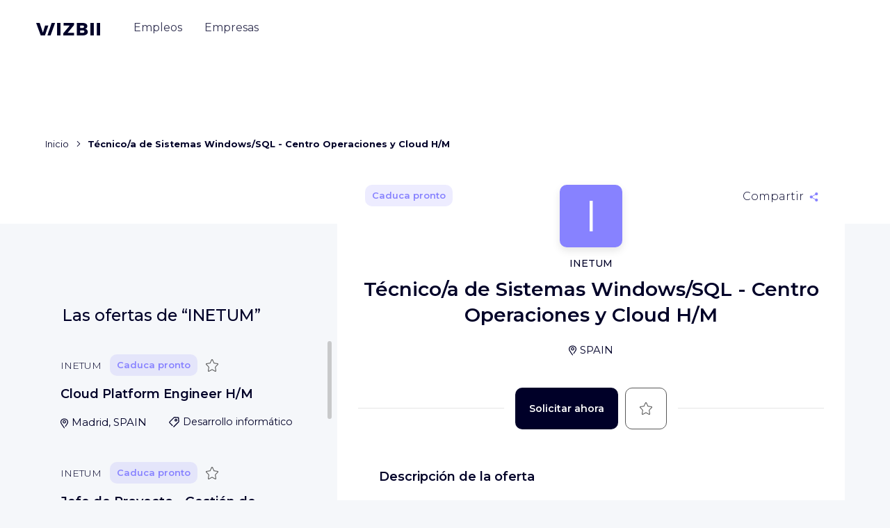

--- FILE ---
content_type: text/javascript
request_url: https://cdn.wizbii.io/jobs/c93d65ec2bdc9ff9ce038ffe047888b3b7429556/es/581.9cc0227c79f0f542.js
body_size: 15289
content:
(self.webpackChunkjobs=self.webpackChunkjobs||[]).push([[581],{59842:(Y,b,o)=>{"use strict";o.d(b,{E:()=>s});var r=o(17774),I=o(45734),p=o(73991),e=o(60872),C=o(82387),N=o(16233),w=o(13658),J=o(23146),V=o(92856),j=o(14862),ne=o(520),oe=o(95195),W=o(99099),x=o(9754),z=o(32653),$=o(81565),_=o(422),le=o(87580),H=o(32837),_e=o(5442),ie=o(42068),se=o(44433);let s=(()=>{class f{constructor(v,E,A,S,n,ee){this.store=v,this.router=E,this.window=A,this.response=S,this.request=n,this.platformId=ee,this.subDomainByLang={[N.bP.fr]:"www",[N.bP.en]:"en",[N.bP.es]:"es",[N.bP.it]:"it"}}canActivate(v){const{jobId:E}=v.params;return this.store.select(j.sM.isInitialized).pipe((0,x.h)(A=>A),(0,z.q)(1),(0,$.w)(()=>this.store.dispatch(new J.Lv(E)).pipe((0,_.M)(this.store.select(V.r.job(E))),(0,le.U)(([,A])=>{if("local"===e.N.platform&&(0,r.NF)(this.platformId))return!0;const S=this.getLang(A.locale);return S===e.N.lang||(this.redirect301(A,S),!1)}),(0,H.K)(this.handleError.bind(this)))))}handleError(v){return v instanceof I.UA&&404===v.status?(this.redirect404(),(0,oe.of)(!1)):(0,W._)(v)}getLang(v){return v&&N.ik[v]?N.ik[v]:N.bP.en}redirect301(v,E){const A=`https://${this.subDomainByLang[E]}.${e.N.apiDomain}/${C.N.Company}/${v.company.id}/job/${v.id}`,S=this.request&&(0,r.PM)(this.platformId)?(_e.parse(this.request.url).query??"").length>0?`?${_e.parse(this.request.url).query??""}`:"":this.window.location.search;this.response&&(this.response.redirect(301,`${A}${S.length>0?`?${S}`:""}`),this.response.end()),this.window.open(A,"_self")}redirect404(){this.router.navigate([(0,ne.LT)(C.N.NotFound)],{skipLocationChange:!0})}}return f.\u0275fac=function(v){return new(v||f)(p.LFG(ie.yh),p.LFG(se.F0),p.LFG(ne.m9),p.LFG(w.Y,8),p.LFG(w.Z,8),p.LFG(p.Lbi))},f.\u0275prov=p.Yz7({token:f,factory:f.\u0275fac}),f})()},18044:(Y,b,o)=>{"use strict";o.d(b,{Y:()=>I});var r=o(73991);let I=(()=>{class p{}return p.\u0275fac=function(C){return new(C||p)},p.\u0275cmp=r.Xpm({type:p,selectors:[["job-fullweight-skeleton"]],decls:0,vars:0,template:function(C,N){},styles:["[_nghost-%COMP%]{display:block;height:68.5rem;border-radius:.625rem;overflow:hidden;background-repeat:no-repeat;background-color:#fff;background-image:linear-gradient(100deg,rgba(248,249,250,0),rgba(248,249,250,.5) 50%,rgba(248,249,250,0) 80%),linear-gradient(#e4e9f2 5.625em,transparent 0),linear-gradient(#e4e9f2 1.625em,transparent 0),linear-gradient(#e4e9f2 1.625em,transparent 0),linear-gradient(#e4e9f2 1.625em,transparent 0),linear-gradient(#e4e9f2 1.625em,transparent 0),linear-gradient(#e4e9f2 3.75em,transparent 0),linear-gradient(#e4e9f2 1.625em,transparent 0),linear-gradient(#e4e9f2 1.625em,transparent 0),linear-gradient(#e4e9f2 1.625em,transparent 0),linear-gradient(#e4e9f2 1.625em,transparent 0),linear-gradient(#e4e9f2 1.625em,transparent 0),linear-gradient(#e4e9f2 1.625em,transparent 0),linear-gradient(#e4e9f2 1.625em,transparent 0),linear-gradient(#e4e9f2 1.625em,transparent 0),linear-gradient(#e4e9f2 1.625em,transparent 0),linear-gradient(#e4e9f2 1.625em,transparent 0);background-size:3.125em 38.125rem,5.625em 38.125rem,85% 38.125rem,60% 38.125rem,80% 38.125rem,65% 38.125rem,15em 38.125rem,30% 38.125rem,90% 38.125rem,90% 38.125rem,90% 38.125rem,45% 38.125rem,30% 38.125rem,90% 38.125rem,90% 38.125rem,90% 38.125rem,45% 38.125rem;background-position:0 0,50% 2.5em,50% 11.625em,50% 14.25em,50% 18.125em,50% 21em,50% 26.25em,1.75em 35.125em,1.75em 38.5em,1.75em 41.125em,1.75em 43.75em,1.75em 46.5em,1.75em 51.25em,1.75em 54.5em,1.75em 57.25em,1.75em 60em,1.75em 62.625em;animation:loading-skeleton-uwgy5lr 1s infinite}@keyframes loading-skeleton-uwgy5lr{to{background-position:calc(100% + 3.125em) 0,50% 2.5em,50% 11.625em,50% 14.25em,50% 18.125em,50% 21em,50% 26.25em,1.75em 35.125em,1.75em 38.5em,1.75em 41.125em,1.75em 43.75em,1.75em 46.5em,1.75em 51.25em,1.75em 54.5em,1.75em 57.25em,1.75em 60em,1.75em 62.625em}}@media (min-width: 48em){[_nghost-%COMP%]{background-image:linear-gradient(100deg,rgba(248,249,250,0),rgba(248,249,250,.5) 50%,rgba(248,249,250,0) 80%),linear-gradient(#e4e9f2 5.625em,transparent 0),linear-gradient(#e4e9f2 1.625em,transparent 0),linear-gradient(#e4e9f2 1.625em,transparent 0),linear-gradient(#e4e9f2 1.625em,transparent 0),linear-gradient(#e4e9f2 1.625em,transparent 0),linear-gradient(#e4e9f2 1.625em,transparent 0),linear-gradient(#e4e9f2 3.75em,transparent 0),linear-gradient(#e4e9f2 1.625em,transparent 0),linear-gradient(#e4e9f2 1.625em,transparent 0),linear-gradient(#e4e9f2 1.625em,transparent 0),linear-gradient(#e4e9f2 1.625em,transparent 0),linear-gradient(#e4e9f2 1.625em,transparent 0),linear-gradient(#e4e9f2 1.625em,transparent 0),linear-gradient(#e4e9f2 1.625em,transparent 0),linear-gradient(#e4e9f2 1.625em,transparent 0),linear-gradient(#e4e9f2 1.625em,transparent 0),linear-gradient(#e4e9f2 1.625em,transparent 0);background-size:3.125em 38.125rem,5.625em 38.125rem,15% 38.125rem,60% 38.125rem,30% 38.125rem,53% 38.125rem,37% 38.125rem,32.5% 38.125rem,30% 38.125rem,90% 38.125rem,90% 38.125rem,90% 38.125rem,45% 38.125rem,30% 38.125rem,90% 38.125rem,90% 38.125rem,90% 38.125rem,45% 38.125rem;background-position:0 0,50% 2.5em,90% 2.5em,50% 11.625em,50% 14.25em,50% 18.125em,50% 21em,50% 26.25em,1.75em 35.125em,1.75em 38.5em,1.75em 41.125em,1.75em 43.75em,1.75em 46.5em,1.75em 51.25em,1.75em 54.5em,1.75em 57.25em,1.75em 60em,1.75em 62.625em;animation:loading-skeleton-uwgy5m5 1s infinite}@keyframes loading-skeleton-uwgy5m5{to{background-position:calc(100% + 3.125em) 0,50% 2.5em,90% 2.5em,50% 11.625em,50% 14.25em,50% 18.125em,50% 21em,50% 26.25em,1.75em 35.125em,1.75em 38.5em,1.75em 41.125em,1.75em 43.75em,1.75em 46.5em,1.75em 51.25em,1.75em 54.5em,1.75em 57.25em,1.75em 60em,1.75em 62.625em}}}"],changeDetection:0}),p})()},15558:(Y,b,o)=>{"use strict";o.d(b,{U:()=>ue});var r=o(34929),I=o(75999),p=o(17774),e=o(73991),C=o(36667);const N=[{label:"Facebook",icon:"facebook",shareUrl:"https://www.facebook.com/sharer/sharer.php",getShareParams:a=>({u:a,mode:"message"})},{label:"Twitter",icon:"twitter",shareUrl:"https://twitter.com/intent/tweet",getShareParams:(a,l)=>({url:a,text:`Super job \xe0 pourvoir ! ${l.title} chez ${l.company.name} via @Wizbii_FR ${a}`})},{label:"LinkedIn",icon:"linkedin",shareUrl:"https://www.linkedin.com/shareArticle",getShareParams:a=>({mini:"true",url:a})},{label:"Messenger",icon:"messenger",shareUrl:"fb-messenger://share",getShareParams:a=>({link:a})},{label:"WhatsApp",icon:"whatsapp",shareUrl:"whatsapp://send",getShareParams:(a,l)=>({text:`Super job \xe0 pourvoir ! ${l.title} chez ${l.company.name} via @Wizbii_FR ${a}`})}];var w=o(60872),J=o(82387),V=o(16233),j=o(13658),ne=o(57756),oe=o(42068),W=o(82147),x=o(57160),z=o(6868),$=o(14862),_=o(520),le=o(43798),H=o.n(le),_e=o(70754),ie=o(32653),se=o(87580),s=o(41743),f=o(40354),i=o(39587),v=o(72814),E=o(16018),A=o(89678),S=o(24510),n=o(91101),ee=o(44376);let K=(()=>{class a{constructor(t,u,P){this.window=t,this.elementRef=u,this.platformId=P,this.scrolledPast=new e.vpe,this.hidden=!1}ngAfterViewInit(){(0,p.NF)(this.platformId)&&"IntersectionObserver"in this.window&&(this.observer=new IntersectionObserver(this.intersectionCallback.bind(this)),this.observer.observe(this.elementRef.nativeElement))}intersectionCallback(t){const u=t&&t[0];!u||(this.hidden=0===u.intersectionRatio&&t[0].boundingClientRect.top<0,this.scrolledPast.emit(this.hidden))}ngOnDestroy(){(0,p.NF)(this.platformId)&&this.observer&&this.observer.disconnect()}}return a.\u0275fac=function(t){return new(t||a)(e.Y36(_.m9),e.Y36(e.SBq),e.Y36(e.Lbi))},a.\u0275dir=e.lG2({type:a,selectors:[["","appScrollSpy",""]],outputs:{scrolledPast:"appScrollSpyScrolledPast"}}),a})();var te=o(44433),pe=o(92785),X=o(94423),c=o(35511),g=o(1696),y=o(44147),M=o(12327),k=o(31451),m=o(97489),O=o(29878);function D(a,l){if(1&a){const t=e.EpF();e.TgZ(0,"a",7),e.NdJ("click",function(){const Z=e.CHM(t).$implicit,he=e.oxw();return e.KtG(he.share.emit(Z.media.label))}),e._UZ(1,"app-svg-icon",8),e._uU(2),e.qZA()}if(2&a){const t=l.$implicit;e.Q6J("href",t.url,e.LSH),e.xp6(1),e.Q6J("icon",t.media.icon),e.xp6(1),e.hij(" ",t.media.label," ")}}let U=(()=>{class a{constructor(t){this.sanitizer=t,this.openShare=new e.vpe,this.share=new e.vpe,this.shareLinks=[]}get job(){return this._job}set job(t){this._job=t;const u=`https://www.wizbii.com/company/${t.company.id}/job/${t.id}`;this.shareLinks=N.map(P=>{const Z=P.getShareParams(u,t),he=(0,_.Q2)(P.shareUrl,Z);return{media:P,url:this.sanitizer.bypassSecurityTrustUrl(he)}})}trackByLabel(t,u){return u.media.label}}return a.\u0275fac=function(t){return new(t||a)(e.Y36(S.H7))},a.\u0275cmp=e.Xpm({type:a,selectors:[["job-share-popup"]],inputs:{job:"job"},outputs:{openShare:"openShare",share:"share"},decls:7,vars:2,consts:function(){let l,t;return l="Compartir",t="Compartir",[[1,"job-share"],["type","button","aria-label",l,"appPopupTrigger","",1,"job-share__btn","btn-clean",3,"click"],[1,"job-share__btn-txt"],t,["icon","share","width","1em",1,"job-share__btn-icon"],["appPopupItem","",1,"job-share__menu"],["class","job-share__link","target","_blank","rel","noopener",3,"href","click",4,"ngFor","ngForOf","ngForTrackBy"],["target","_blank","rel","noopener",1,"job-share__link",3,"href","click"],["width","1.625em",1,"job-share__icon",3,"icon"]]},template:function(t,u){1&t&&(e.TgZ(0,"app-popup",0)(1,"button",1),e.NdJ("click",function(){return u.openShare.emit()}),e.TgZ(2,"span",2),e.SDv(3,3),e.qZA(),e._UZ(4,"app-svg-icon",4),e.qZA(),e.TgZ(5,"div",5),e.YNc(6,D,3,3,"a",6),e.qZA()()),2&t&&(e.xp6(6),e.Q6J("ngForOf",u.shareLinks)("ngForTrackBy",u.trackByLabel))},dependencies:[p.sg,ee.b,k.R,m.h,O.K],styles:[".job-share[_ngcontent-%COMP%]{display:flex;flex-direction:column;align-items:flex-end}.job-share__btn[_ngcontent-%COMP%]{display:flex;align-items:center;font-size:.8125em;font-weight:300;padding:.25rem .5rem;height:2.125rem}.job-share__btn-txt[_ngcontent-%COMP%]{font-size:1rem}.job-share__btn-icon[_ngcontent-%COMP%]{color:#8782ff;margin-left:.5rem}.job-share__menu[_ngcontent-%COMP%]{display:flex;flex-direction:column;margin:1rem .5rem 0 0;padding:.5rem 0;background-color:#fff;border-radius:.5rem;box-shadow:0 .25rem 1.75rem #0000000f;transform-origin:top right;animation:job-share__menu .15s ease-out backwards}.job-share__link[_ngcontent-%COMP%]{display:flex;align-items:center;padding:.375rem 1rem;color:inherit;text-decoration:none}.job-share__link[_ngcontent-%COMP%]:hover{background-color:#f6f8fb}.job-share__icon[_ngcontent-%COMP%]{margin-right:1rem;transition:transform .2s ease-in-out}.job-share__link[_ngcontent-%COMP%]:hover   .job-share__icon[_ngcontent-%COMP%]{transform:translate(10%)}@media (max-width: 36em){.job-share__btn-txt[_ngcontent-%COMP%]{display:none}}.hover-on[_nghost-%COMP%]   .job-share__btn[_ngcontent-%COMP%]:hover   .job-share__btn-icon[_ngcontent-%COMP%], .hover-on   [_nghost-%COMP%]   .job-share__btn[_ngcontent-%COMP%]:hover   .job-share__btn-icon[_ngcontent-%COMP%]{color:#0a2456}@keyframes job-share__menu{0%{transform:scaleY(0)}}"]}),a})();const B=function(){return["."]},ae=function(){return{report:""}};let F=(()=>{class a{constructor(){this.report=new e.vpe}}return a.\u0275fac=function(t){return new(t||a)},a.\u0275cmp=e.Xpm({type:a,selectors:[["job-more-options-popup"]],outputs:{report:"report"},decls:6,vars:4,consts:function(){let l,t,u;return l="M\xE1s opciones",t="Denunciar la oferta",u="Denunciar la oferta",[[1,"job-more-options"],["type","button","aria-label",l,"appPopupTrigger","",1,"job-more-options__btn","btn-clean"],["icon","dots","width","1em"],["appPopupItem","",1,"job-more-options__menu"],["queryParamsHandling","merge","fragment","keep-scrolled","aria-label",t,1,"btn-clean","job-more-options__link",3,"routerLink","queryParams","click"],u]},template:function(t,u){1&t&&(e.TgZ(0,"app-popup",0)(1,"button",1),e._UZ(2,"app-svg-icon",2),e.qZA(),e.TgZ(3,"div",3)(4,"a",4),e.NdJ("click",function(){return u.report.emit()}),e.SDv(5,5),e.qZA()()()),2&t&&(e.xp6(4),e.Q6J("routerLink",e.DdM(2,B))("queryParams",e.DdM(3,ae)))},dependencies:[ee.b,k.R,m.h,O.K,te.yS],styles:[".job-more-options[_ngcontent-%COMP%]{display:flex;flex-direction:column;align-items:flex-end}.job-more-options__btn[_ngcontent-%COMP%]{font-size:1rem;padding:.25rem .5rem;color:#8782ff}.job-more-options__menu[_ngcontent-%COMP%]{position:absolute;top:1.8125rem;display:flex;flex-direction:column;margin:1rem .5rem 0 0;padding:.5rem 0;background-color:#fff;border-radius:.5rem;box-shadow:0 .25rem 1.75rem #0000000f;transform-origin:top right;animation:job-more-options__menu .15s ease-out backwards}.job-more-options__link[_ngcontent-%COMP%]{display:flex;align-items:center;padding:.375rem 1rem;color:inherit;text-decoration:none}.job-more-options__link[_ngcontent-%COMP%]:hover{background-color:#f6f8fb}.hover-on[_nghost-%COMP%]   .job-more-options__btn[_ngcontent-%COMP%]:hover, .hover-on   [_nghost-%COMP%]   .job-more-options__btn[_ngcontent-%COMP%]:hover{color:#0a2456}@keyframes job-more-options__menu{0%{transform:scaleY(0)}}"]}),a})();var R=o(73725);function Q(a,l){if(1&a&&e._UZ(0,"meta",32),2&a){const t=e.oxw();e.Q6J("content",t.createdDateStr)}}function re(a,l){if(1&a&&e._UZ(0,"job-status",33),2&a){const t=e.oxw();e.Q6J("date",t.model.createdDate)("filled",!t.model.online&&t.logged)}}function q(a,l){if(1&a&&e._UZ(0,"meta",34),2&a){const t=e.oxw();e.Q6J("content",t.metaImageUrl)}}function d(a,l){1&a&&e.GkF(0)}const L=function(a,l){return[a,l]};function h(a,l){if(1&a&&(e.TgZ(0,"a",36),e.YNc(1,d,1,0,"ng-container",37),e.qZA()),2&a){const t=e.oxw(2),u=e.MAs(10);e.Q6J("routerLink",e.WLB(2,L,t.companyPath,t.model.company.id)),e.xp6(1),e.Q6J("ngTemplateOutlet",u)}}function G(a,l){if(1&a&&(e.ynx(0),e.YNc(1,h,2,5,"a",35),e.BQk()),2&a){const t=e.oxw(),u=e.MAs(10);e.xp6(1),e.Q6J("ngIf",t.logged||"PUBLIC"===(null==t.model.company?null:t.model.company.status))("ngIfElse",u)}}function ce(a,l){if(1&a&&e._UZ(0,"company-logo",38),2&a){const t=e.oxw();e.Q6J("company",t.model.company)}}function me(a,l){if(1&a){const t=e.EpF();e.TgZ(0,"job-share-popup",39),e.NdJ("openShare",function(){e.CHM(t);const P=e.oxw();return e.KtG(P.trackEvent({eventCategory:"Job Page",eventAction:"Open Share",eventLabel:P.logged?"Logged":"Unlogged"}))})("share",function(P){e.CHM(t);const Z=e.oxw();return e.KtG(Z.trackEvent({eventCategory:"Job Page",eventAction:"Share "+P,eventLabel:Z.logged?"Logged":"Unlogged"}))}),e.qZA()}if(2&a){const t=e.oxw();e.Q6J("job",t.model)}}function T(a,l){if(1&a){const t=e.EpF();e.ynx(0),e.TgZ(1,"job-more-options-popup",40),e.NdJ("report",function(){e.CHM(t);const P=e.oxw();return e.KtG(P.trackEvent({eventCategory:"Job Page",eventAction:"Click Report",eventLabel:P.logged?"Logged":"Unlogged"}))}),e.qZA(),e.BQk()}}function de(a,l){1&a&&e.GkF(0)}function be(a,l){if(1&a&&(e.TgZ(0,"a",41),e.YNc(1,de,1,0,"ng-container",37),e.qZA()),2&a){const t=e.oxw(),u=e.MAs(18);e.Q6J("routerLink",e.WLB(2,L,t.companyPath,t.model.company.id)),e.xp6(1),e.Q6J("ngTemplateOutlet",u)}}function Pe(a,l){if(1&a&&(e.TgZ(0,"span",42),e._uU(1),e.qZA()),2&a){const t=e.oxw();e.xp6(1),e.Oqu(t.model.company.name)}}function Oe(a,l){if(1&a&&e._UZ(0,"job-tags",43),2&a){const t=e.oxw();e.Q6J("model",t.model)("addStructuredData",!0)}}function ye(a,l){if(1&a&&e._UZ(0,"job-skills",44),2&a){const t=e.oxw();e.ekj("hide-mobile",(null==t.model||null==t.model.skills?null:t.model.skills.length)>0),e.Q6J("model",t.model.skills)}}function ve(a,l){1&a&&e._UZ(0,"hr",45)}function Te(a,l){if(1&a){const t=e.EpF();e.TgZ(0,"a",46),e.NdJ("click",function(){e.CHM(t);const P=e.oxw();return e.KtG(P.handleApplyButtonClick())}),e.SDv(1,47),e.qZA()}if(2&a){const t=e.oxw();e.Q6J("routerLink",t.applyLink.routerLink)("queryParamsHandling",t.applyLink.queryParamsHandling)("fragment",t.applyLink.fragment)("target",t.applyLink.target)("algoliaTrackingData",t.trackingData)}}function Ie(a,l){if(1&a&&(e.TgZ(0,"a",48),e.SDv(1,49),e.qZA()),2&a){const t=e.oxw();e.Q6J("href",t.accountSignupUrlJob,e.LSH)}}function Le(a,l){1&a&&(e.TgZ(0,"span",50),e.SDv(1,51),e.qZA())}function Ee(a,l){1&a&&(e.TgZ(0,"span",52),e.SDv(1,53),e.qZA())}function Se(a,l){if(1&a){const t=e.EpF();e.TgZ(0,"job-bookmark",54),e.NdJ("toggle",function(P){e.CHM(t);const Z=e.oxw();return e.KtG(Z.toggleBookmark.emit(P))}),e.qZA()}if(2&a){const t=e.oxw();e.ekj("hide-mobile",!t.logged),e.Q6J("model",t.bookmark)("seamless",!1)}}function ke(a,l){if(1&a&&(e.TgZ(0,"section",55),e._UZ(1,"job-status",33),e.ALo(2,"async"),e.qZA()),2&a){const t=e.oxw();e.xp6(1),e.Udp("position",!0===e.lcZ(2,4,t.isMobile$)?"relative":"absolute"),e.Q6J("date",t.model.createdDate)("filled",!t.model.online&&t.logged)}}function Ae(a,l){if(1&a&&e._UZ(0,"job-skills",44),2&a){const t=e.oxw();e.Q6J("model",t.model.skills)}}function Ne(a,l){if(1&a){const t=e.EpF();e.TgZ(0,"section",56)(1,"h2",57),e.SDv(2,58),e.qZA(),e.TgZ(3,"p",59),e.NdJ("appMutationObserver",function(P){e.CHM(t);const Z=e.oxw();return e.KtG(Z.secureExternalLinks(P))}),e.ALo(4,"raw"),e.qZA()()}if(2&a){const t=e.oxw();e.xp6(3),e.Q6J("innerHtml",e.lcZ(4,1,t.mission),e.oJD)}}function je(a,l){if(1&a){const t=e.EpF();e.TgZ(0,"section",60)(1,"h3",57),e.SDv(2,61),e.qZA(),e.TgZ(3,"p",59),e.NdJ("appMutationObserver",function(P){e.CHM(t);const Z=e.oxw();return e.KtG(Z.secureExternalLinks(P))}),e.ALo(4,"raw"),e.qZA()()}if(2&a){const t=e.oxw();e.xp6(3),e.Q6J("innerHtml",e.lcZ(4,1,t.model.profile),e.oJD)}}function xe(a,l){if(1&a&&(e.TgZ(0,"div",62),e._UZ(1,"wiz-media",63),e.qZA()),2&a){const t=e.oxw();e.xp6(1),e.uIk("domain",t.wizbiiDomain)}}function Fe(a,l){if(1&a){const t=e.EpF();e.TgZ(0,"section",64)(1,"h3",65),e.tHW(2,66),e._UZ(3,"a",67),e.N_p(),e.qZA(),e.TgZ(4,"p",68),e.NdJ("appMutationObserver",function(P){e.CHM(t);const Z=e.oxw();return e.KtG(Z.secureExternalLinks(P))}),e.ALo(5,"raw"),e.qZA()()}if(2&a){const t=e.oxw();e.xp6(3),e.Q6J("routerLink",e.WLB(5,L,t.companyPath,t.model.company.id)),e.pQV(t.model.company.name),e.QtT(2),e.xp6(1),e.Q6J("innerHtml",e.lcZ(5,3,t.descriptionCompany),e.oJD)}}function De(a,l){if(1&a){const t=e.EpF();e.TgZ(0,"li")(1,"a",71),e.NdJ("click",function(P){e.CHM(t);const Z=e.oxw(2);return e.KtG(Z.trackEvent({eventCategory:"Job Page",eventAction:"Share "+P,eventLabel:Z.logged?"Logged":"Unlogged"}))}),e._UZ(2,"app-svg-icon",72),e.qZA()()}if(2&a){const t=l.$implicit;e.xp6(1),e.Q6J("href",t.url,e.LSH),e.xp6(1),e.Q6J("icon",t.media.icon)}}function $e(a,l){if(1&a&&(e.TgZ(0,"ul",69),e.YNc(1,De,3,2,"li",70),e.qZA()),2&a){const t=e.oxw();e.xp6(1),e.Q6J("ngForOf",t.shareLinks)("ngForTrackBy",t.trackByLabel)}}class ue{constructor(l,t,u,P,Z,he,fe,ge){this.htmlParser=l,this.eventTrackerService=t,this.jobWebservice=u,this.window=P,this.request=Z,this.platformId=he,this.sanitizer=fe,this.breakpointObserver=ge,this.logged=!0,this.toggleBookmark=new e.vpe,this.applyButtonHidden=new e.vpe,this.externalApplication=new e.vpe,this.locale=w.N.locale,this.LocaleEnum=V.Uz,this.companyPath=(0,_.LT)(J.N.Company),this.secureExternalLinks=C.aJ,this.shareLinks=[],this.toggleBookmarkDispatch=Ce=>this.isLogged$.pipe((0,ie.q)(1),(0,se.U)(Me=>(this.eventTrackerService.send({eventCategory:"Job Page",eventAction:"Click Save Jobs Similaire",eventLabel:Me?"Logged":"Unlogged"}),new x.o9(Ce.id)))),this.wizbiiDomain=w.N.apiDomain,this.isMobile$=this.breakpointObserver.observe([I.u3.Handset]).pipe((0,s.O)({matches:!0}),(0,se.U)(Ce=>Ce.matches),(0,f.x)(),(0,i.d)({bufferSize:1,refCount:!0}))}get isBrowser(){return(0,p.NF)(this.platformId)}get validThroughStr(){return this.validThrough?H()(this.validThrough).toISOString():void 0}get createdDateStr(){return this.model?.createdDate?H()(this.model.createdDate).toISOString():void 0}get model(){return this._model}set model(l){this._model=l;const{descriptionCompany:t,company:u,mission:P,online:Z}=l,{id:he,logoUrl:fe}=u;this.applyLink=this.getApplyLink(l),this.descriptionCompany=this.htmlParser.parse(t),this.mission=this.htmlParser.cleanSchema(P),this.validThrough=Z?new Date((new Date).getTime()+5184e6):new Date((new Date).getTime()-864e5),this.metaImageUrl=fe&&(0,_.Q2)(`${w.N.api.images}/company/logo`,{slug:he});const ge=this.request&&(0,p.PM)(this.platformId)?`${this.request.protocol}://${this.request.get("host")}${this.request.url}`:`${this.window.location.origin}${this.window.location.pathname}`;this.accountSignupUrlJob=`${w.N.urls.accountSignup}${ge}&context=wizbii-jobs-offer&job-id=${l.id}`;const Ce=`https://www.wizbii.com/company/${l.company.id}/job/${l.id}`;this.shareLinks=N.map(Me=>{const Re=Me.getShareParams(Ce,l),we=(0,_.Q2)(Me.shareUrl,Re);return{media:Me,url:this.sanitizer.bypassSecurityTrustUrl(we)}})}ngOnInit(){this.similarJobs$=this.jobWebservice.getSimilarJobs(this.model.id).pipe((0,i.d)(1)),this.trackingDataMap$=(0,_e.a)([this.isLogged$,this.similarJobs$]).pipe((0,se.U)(([l,t=[]])=>t.reduce((u,P)=>u.set(P.id,{eventCategory:"Job Page",eventAction:"Similar Job",eventLabel:l?"Logged":"Unlogged"}),new Map)))}trackByJob(l,t){return t.id}trackEvent(l){this.eventTrackerService.send(l)}getApplyLink(l){const{id:t,externalUrl:u,company:P}=l,{id:Z}=P;return u?{routerLink:(0,_.Q2)((0,_.LT)(J.N.Redirection),{jobId:t}),target:"_blank"}:{routerLink:(0,_.Q2)((0,_.LT)(J.N.Job,W.M.Apply),{companyId:Z,jobId:t}),queryParamsHandling:"preserve",fragment:"layout-main"}}handleApplyButtonClick(){if(!this._model.externalUrl)return;const{id:l,title:t}=this._model;this.eventTrackerService.sendCustomTrackingEventToFacebookPixel({ids:l,name:t,category:"Page Job"}),this.externalApplication.emit()}trackByLabel(l,t){return t.media.label}}ue.\u0275fac=function(l){return new(l||ue)(e.Y36(v.I),e.Y36(E.a),e.Y36(A.S),e.Y36(_.m9),e.Y36(j.Z,8),e.Y36(e.Lbi),e.Y36(S.H7),e.Y36(I.Yg))},ue.\u0275cmp=e.Xpm({type:ue,selectors:[["job-fullweight"]],inputs:{bookmark:"bookmark",logged:"logged",trackingData:"trackingData",model:"model"},outputs:{toggleBookmark:"toggleBookmark",applyButtonHidden:"applyButtonHidden",externalApplication:"externalApplication"},ngContentSelectors:["*"],decls:47,vars:47,consts:function(){let a,l,t,u,P,Z,he,fe;return a="Solicitar ahora",l="Solicitar ahora",t=" Oferta adjudicada! ",u="Candidatura simplificada",P="Descripci\xF3n de la oferta",Z="Perfil buscado",he="acceder a la p\xE1gina de la empresa",fe=" Acerca de " + "\ufffd#3\ufffd" + " " + "\ufffd0\ufffd" + " " + "\ufffd/#3\ufffd" + "",[["itemscope","","itemtype","http://schema.org/JobPosting",1,"job"],["itemprop","datePosted",3,"content",4,"ngIf"],["itemprop","validThrough",3,"content"],[1,"job__header"],["class","job__status",3,"date","filled",4,"ngIf"],["itemprop","image",3,"content",4,"ngIf"],[4,"ngIf"],["logo",""],[1,"job__options"],[3,"job","openShare","share",4,"ngIf"],["itemprop","hiringOrganization","itemscope","","itemtype","http://schema.org/Organization",1,"job__company-name"],["class","job__company-link","appEventTracker","","eventCategory","Job Page","eventAction","Click Company Name","eventLabel","Header",3,"routerLink",4,"ngIf","ngIfElse"],["companyName",""],["itemprop","title",1,"job__title"],["class","job__tags",3,"model","addStructuredData",4,"ngIf"],["class","job__skills",3,"hide-mobile","model",4,"ngIf"],["class","job__separator hide-mobile",4,"ngIf"],["appScrollSpy","",1,"job__actions",3,"appScrollSpyScrolledPast"],[1,"job__actions-buttons"],[1,"job__apply"],["class","job__button btn","rel","noopener","appEventTracker","","eventCategory","Job Page","eventAction","Apply","eventLabel","Top",3,"routerLink","queryParamsHandling","fragment","target","algoliaTrackingData","click",4,"ngIf"],["class","job__button btn","appEventTracker","","eventCategory","Job Page","eventAction","Click See Job","eventLabel","Unlogged",3,"href",4,"ngIf"],["class","job__button job__button--filled btn",4,"ngIf"],["class","job__quick-apply",4,"ngIf"],["class","job__bookmark",3,"hide-mobile","model","seamless","toggle",4,"ngIf"],["class","job__actions",4,"ngIf"],["class","job__skills",3,"model",4,"ngIf"],["itemprop","description","class","job__section",4,"ngIf"],["class","job__section","itemprop","experienceRequirements",4,"ngIf"],["class","media-pub",4,"ngIf"],["class","job__section",4,"ngIf"],["class","share",4,"ngIf"],["itemprop","datePosted",3,"content"],[1,"job__status",3,"date","filled"],["itemprop","image",3,"content"],["class","job__company-link--logo","aria-hidden","true","tabindex","-1","appEventTracker","","eventCategory","Job Page","eventAction","Click Company Name","eventLabel","Logo",3,"routerLink",4,"ngIf","ngIfElse"],["aria-hidden","true","tabindex","-1","appEventTracker","","eventCategory","Job Page","eventAction","Click Company Name","eventLabel","Logo",1,"job__company-link--logo",3,"routerLink"],[4,"ngTemplateOutlet"],[1,"job__company-logo",3,"company"],[3,"job","openShare","share"],[3,"report"],["appEventTracker","","eventCategory","Job Page","eventAction","Click Company Name","eventLabel","Header",1,"job__company-link",3,"routerLink"],["itemprop","name"],[1,"job__tags",3,"model","addStructuredData"],[1,"job__skills",3,"model"],[1,"job__separator","hide-mobile"],["rel","noopener","appEventTracker","","eventCategory","Job Page","eventAction","Apply","eventLabel","Top",1,"job__button","btn",3,"routerLink","queryParamsHandling","fragment","target","algoliaTrackingData","click"],a,["appEventTracker","","eventCategory","Job Page","eventAction","Click See Job","eventLabel","Unlogged",1,"job__button","btn",3,"href"],l,[1,"job__button","job__button--filled","btn"],t,[1,"job__quick-apply"],u,[1,"job__bookmark",3,"model","seamless","toggle"],[1,"job__actions"],["itemprop","description",1,"job__section"],[1,"job__section-header"],P,[3,"innerHtml","appMutationObserver"],["itemprop","experienceRequirements",1,"job__section"],Z,[1,"media-pub"],["cookiekey","wizbii_tokens","spot","TopBarAdWizbii"],[1,"job__section"],["aria-label",he,1,"job__section-header"],fe,["appEventTracker","","eventCategory","Job Page","eventAction","Click Company Name","eventLabel","Bottom",3,"routerLink"],[1,"job__company-description",3,"innerHtml","appMutationObserver"],[1,"share"],[4,"ngFor","ngForOf","ngForTrackBy"],["target","_blank","rel","noopener",1,"job-share__link",3,"href","click"],["width","2.5em",1,"job-share__icon",3,"icon"]]},template:function(l,t){if(1&l&&(e.F$t(),e.TgZ(0,"article",0),e.YNc(1,Q,1,1,"meta",1),e._UZ(2,"meta",2),e.TgZ(3,"header",3),e.YNc(4,re,1,2,"job-status",4),e.ALo(5,"async"),e.YNc(6,q,1,1,"meta",5),e.YNc(7,G,2,2,"ng-container",6),e.ALo(8,"async"),e.YNc(9,ce,1,1,"ng-template",null,7,e.W1O),e.TgZ(11,"div",8),e.YNc(12,me,1,1,"job-share-popup",9),e.ALo(13,"async"),e.YNc(14,T,2,0,"ng-container",6),e.qZA(),e.TgZ(15,"span",10),e.YNc(16,be,2,5,"a",11),e.qZA(),e.YNc(17,Pe,2,1,"ng-template",null,12,e.W1O),e.TgZ(19,"h1",13),e._uU(20),e.qZA(),e.YNc(21,Oe,1,2,"job-tags",14),e.YNc(22,ye,1,3,"job-skills",15),e.ALo(23,"async"),e.qZA(),e.YNc(24,ve,1,0,"hr",16),e.ALo(25,"async"),e.TgZ(26,"section",17),e.NdJ("appScrollSpyScrolledPast",function(P){return t.applyButtonHidden.emit(P)}),e.TgZ(27,"div",18)(28,"div",19),e.YNc(29,Te,2,5,"a",20),e.YNc(30,Ie,2,1,"a",21),e.YNc(31,Le,2,0,"span",22),e.YNc(32,Ee,2,0,"span",23),e.qZA(),e.YNc(33,Se,1,4,"job-bookmark",24),e.ALo(34,"async"),e.qZA()(),e.YNc(35,ke,3,6,"section",25),e.ALo(36,"async"),e.YNc(37,Ae,1,1,"job-skills",26),e.ALo(38,"async"),e.YNc(39,Ne,5,3,"section",27),e.YNc(40,je,5,3,"section",28),e.YNc(41,xe,2,1,"div",29),e.ALo(42,"async"),e.YNc(43,Fe,6,8,"section",30),e.Hsn(44),e.qZA(),e.YNc(45,$e,2,2,"ul",31),e.ALo(46,"async")),2&l){const u=e.MAs(18);e.ekj("job--filled",!t.model.online&&t.logged),e.xp6(1),e.Q6J("ngIf",t.model.createdDate),e.xp6(1),e.Q6J("content",t.validThroughStr),e.xp6(2),e.Q6J("ngIf",!1===e.lcZ(5,27,t.isMobile$)),e.xp6(2),e.Q6J("ngIf",t.metaImageUrl),e.xp6(1),e.Q6J("ngIf",!1===e.lcZ(8,29,t.isMobile$)),e.xp6(5),e.Q6J("ngIf",t.logged||!t.logged&&!1===e.lcZ(13,31,t.isMobile$)),e.xp6(2),e.Q6J("ngIf",t.logged),e.xp6(2),e.Q6J("ngIf",t.logged&&("PUBLIC"===(null==t.model.company?null:t.model.company.status)||"PRIVE"===(null==t.model.company?null:t.model.company.status))||!t.logged&&"PUBLIC"===(null==t.model.company?null:t.model.company.status))("ngIfElse",u),e.xp6(4),e.hij(" ",null==t.model?null:t.model.title," "),e.xp6(1),e.Q6J("ngIf",(null==t.model||null==t.model.contract?null:t.model.contract.titleShort)||(null==t.model?null:t.model.duration)||t.model.location&&t.model.location.short||(null==t.model?null:t.model.degree)||(null==t.model?null:t.model.domain)),e.xp6(1),e.Q6J("ngIf",(null==t.model||null==t.model.skills?null:t.model.skills.length)>0&&!1===e.lcZ(23,33,t.isMobile$)),e.xp6(2),e.Q6J("ngIf",!1===e.lcZ(25,35,t.isMobile$)),e.xp6(5),e.Q6J("ngIf",t.model.online&&t.logged),e.xp6(1),e.Q6J("ngIf",!t.logged),e.xp6(1),e.Q6J("ngIf",!t.model.online&&t.logged),e.xp6(1),e.Q6J("ngIf",!t.model.externalUrl),e.xp6(1),e.Q6J("ngIf",!1===e.lcZ(34,37,t.isMobile$)&&!t.logged),e.xp6(2),e.Q6J("ngIf",!0===e.lcZ(36,39,t.isMobile$)),e.xp6(2),e.Q6J("ngIf",(null==t.model||null==t.model.skills?null:t.model.skills.length)>0&&!0===e.lcZ(38,41,t.isMobile$)),e.xp6(2),e.Q6J("ngIf",t.mission),e.xp6(1),e.Q6J("ngIf",t.model.profile),e.xp6(1),e.Q6J("ngIf",t.isBrowser&&t.wizbiiDomain&&"undefined"!==t.wizbiiDomain&&t.locale===t.LocaleEnum.fr_FR&&!0===e.lcZ(42,43,t.isMobile$)),e.xp6(2),e.Q6J("ngIf",t.model.descriptionCompany),e.xp6(2),e.Q6J("ngIf",!t.logged&&!0===e.lcZ(46,45,t.isMobile$))}},dependencies:[p.sg,p.O5,p.tP,n.R,ee.b,K,te.yS,pe.$,X.V,c.B,g.P,y.j,M.o,U,F,p.Ov,R.K],styles:["[_nghost-%COMP%]{display:block}.job__header[_ngcontent-%COMP%]{position:relative;display:flex;align-items:center;flex-direction:column}.job__status[_ngcontent-%COMP%]{position:absolute}.job__published-date[_ngcontent-%COMP%]{font-size:.8125rem;line-height:1.231;text-align:center;margin:.625rem 0 0}.job__company-logo[_ngcontent-%COMP%]{font-size:3.85em;margin-top:2.75rem}.job__company-link[_ngcontent-%COMP%]{color:#8782ff;text-decoration:none}.job__company-link[_ngcontent-%COMP%]:hover{text-decoration:underline}.job__company-link--logo[_ngcontent-%COMP%], .job__company-link--logo[_ngcontent-%COMP%]:hover{text-decoration:none}.job__company-name[_ngcontent-%COMP%]{font-weight:600;font-size:.875rem;line-height:1.286;margin-top:0;color:#8782ff}.job__options[_ngcontent-%COMP%]{display:flex;align-items:flex-start;position:absolute;right:0;top:0}.job__title[_ngcontent-%COMP%]{margin-top:.625rem;margin-bottom:0;text-align:center;font-size:1.5rem;font-weight:600;line-height:1.35}.job__skills[_ngcontent-%COMP%]{align-self:stretch}.job__separator[_ngcontent-%COMP%]{margin-top:3.6875rem;left:1.25rem;right:1.25rem;position:absolute}.job__actions[_ngcontent-%COMP%]{margin-top:1.25rem;display:flex;align-items:center;flex-direction:column;position:relative}.job__apply[_ngcontent-%COMP%]{float:left;display:flex;flex-direction:column;align-items:center}.job__apply-icon[_ngcontent-%COMP%]{margin-left:.5rem}.job__button[_ngcontent-%COMP%]{color:#fff;background-color:#000028;font-weight:600;font-size:.875rem;line-height:1.286;padding:1rem 1.5rem;height:auto}.job__button--filled[_ngcontent-%COMP%]{background-color:#ff5c6026;color:#ff5c60;padding:1.25rem 3.125rem;pointer-events:none}.job__bookmark[_ngcontent-%COMP%]{float:right;margin-left:.625rem}.job__actions-buttons[_ngcontent-%COMP%]{padding:0 .625rem;background-color:#fff;margin-left:-2rem;margin-right:-2rem}.job__quick-apply[_ngcontent-%COMP%]{margin-top:.75rem;color:#8782ff}.job__section[_ngcontent-%COMP%]{margin-top:3.5rem;word-wrap:break-word}.job__section[_ngcontent-%COMP%]   p[_ngcontent-%COMP%]{margin-top:1.5rem;font-weight:300}.job__section-header[_ngcontent-%COMP%]{line-height:1.4;font-weight:600;font-size:1.125rem}.job__section-header[_ngcontent-%COMP%]   a[_ngcontent-%COMP%]{color:#8782ff}.job--filled[_ngcontent-%COMP%]   .job__skills[_ngcontent-%COMP%], .job--filled[_ngcontent-%COMP%]   .job__tags[_ngcontent-%COMP%], .job--filled[_ngcontent-%COMP%]   .job__section[_ngcontent-%COMP%]{opacity:.3}@media (min-width: 48em){.job__title[_ngcontent-%COMP%]{font-size:1.75rem}.job__section[_ngcontent-%COMP%]{padding:0 1.875rem}.job__separator[_ngcontent-%COMP%]{margin-top:4.4375rem;left:1.875rem;right:1.875rem}.job__actions[_ngcontent-%COMP%]{margin-top:2.625rem}.job__actions-buttons[_ngcontent-%COMP%]{padding:0 1rem}.job__button[_ngcontent-%COMP%]{padding:1.25rem;height:3.75rem}.job__company-name[_ngcontent-%COMP%]{font-size:.875rem;margin-top:.875rem;font-weight:500;color:#000028}}@media (min-width: 75em){.job[_ngcontent-%COMP%]{padding:1.875rem}.job__status[_ngcontent-%COMP%]{left:.635rem}.job__button[_ngcontent-%COMP%]{padding:1.25rem;height:3.75rem}.job__company-logo[_ngcontent-%COMP%]{margin-top:0}.job__company-name[_ngcontent-%COMP%]{font-size:.875rem;margin-top:.875rem;font-weight:500;color:#000028}}@media (max-width: 599.99px) and (orientation: portrait),(max-width: 959.99px) and (orientation: landscape){.hide-mobile[_ngcontent-%COMP%]{display:none!important}}.media-pub[_ngcontent-%COMP%]{margin:1.25rem -1.25rem 0}.share[_ngcontent-%COMP%]{padding:0;list-style:none;display:flex;justify-content:space-around;margin:1.25rem 0}.similar-list[_ngcontent-%COMP%]{padding:1.5625rem 1.5625rem 1.875rem;list-style:none;background-color:#8782ff;margin:1.5625rem -1.375rem -1.375rem}.similar-list[_ngcontent-%COMP%]   ul[_ngcontent-%COMP%]{margin:0;padding:0;list-style:none}.similar-list[_ngcontent-%COMP%]   ul[_ngcontent-%COMP%]:not(:last-child){margin-bottom:.9375rem}.similar-list__title[_ngcontent-%COMP%]{font-style:normal;font-weight:600;font-size:1rem;line-height:1.25;color:#fff;margin:0 0 .9375rem}.similar-list__item[_ngcontent-%COMP%]{background-color:#fff;border-radius:.625rem;box-shadow:0 .9375rem 1.875rem #0000001a;transition:transform .15s ease-out}.similar-list__item[_ngcontent-%COMP%]:not(:last-child){margin-bottom:.9375rem}.hover-on[_nghost-%COMP%]   .similar-list__item[_ngcontent-%COMP%]:hover, .hover-on   [_nghost-%COMP%]   .similar-list__item[_ngcontent-%COMP%]:hover{transform:scale(1.03)}@media (min-width: 75em){.similar-list[_ngcontent-%COMP%]{margin:1.5625rem -1.875rem -1.875rem}}  .job__company-description p{color:inherit}  .job__company-description p strong{font-weight:700}  .job__company-description img{display:block;max-width:100%;height:auto;border-radius:.5rem;background:white}  .job__company-description table{width:100%!important}  .job__company-description iframe{max-width:100%!important;max-height:23.75rem!important;border:none!important;margin-left:auto;margin-right:auto;display:block}"],changeDetection:0}),(0,r.gn)([(0,oe.Ph)($.sM.isLogged)],ue.prototype,"isLogged$",void 0),(0,r.gn)([(0,oe.Ph)(z.C)],ue.prototype,"bookmarkMap$",void 0),(0,r.gn)([(0,ne.T)()],ue.prototype,"toggleBookmarkDispatch",void 0)},22231:(Y,b,o)=>{"use strict";o.d(b,{i:()=>W});var r=o(73991),I=o(82147),p=o(44433),e=o(16018),C=o(17774),N=o(92785),w=o(35511),J=o(1696),V=o(12327);function j(x,z){if(1&x&&(r.TgZ(0,"h5",8),r._uU(1),r.qZA()),2&x){const $=r.oxw();r.xp6(1),r.Oqu($.model.company.name)}}function ne(x,z){1&x&&(r.TgZ(0,"span",9),r.SDv(1,10),r.qZA())}const oe=function(x,z,$,_){return["/",x,z,$,_]};let W=(()=>{class x{constructor($,_){this.router=$,this.eventWebservice=_,this.JobRoutingEnum=I.M,this.logged=!0,this.toggleBookmark=new r.vpe}doVisitJob($){-1===["A","BUTTON"].indexOf($.tagName)&&(this.eventWebservice.send(this.trackingData),this.router.navigate([I.M.Company,this.model.company.id,I.M.Job,this.model.id],{queryParams:this.queryParams,queryParamsHandling:this.queryParamsHandling,fragment:"layout-main"}))}}return x.\u0275fac=function($){return new($||x)(r.Y36(p.F0),r.Y36(e.a))},x.\u0275cmp=r.Xpm({type:x,selectors:[["app-mini"]],hostBindings:function($,_){1&$&&r.NdJ("click",function(H){return _.doVisitJob(H.target)})},inputs:{model:"model",queryParams:"queryParams",queryParamsHandling:"queryParamsHandling",bookmark:"bookmark",logged:"logged",addStructuredData:"addStructuredData",showCompany:"showCompany",trackingData:"trackingData"},outputs:{toggleBookmark:"toggleBookmark"},decls:9,vars:24,consts:function(){let z;return z="Candidatura simplificada",[[1,"job-header"],["class","job-header__company-name",4,"ngIf"],[1,"job-header__status",3,"date","filled"],[1,"job-header__bookmark",3,"model","toggle"],[1,"job-title"],["fragment","layout-main","appEventTracker","",1,"job-title__link",3,"routerLink","queryParams","queryParamsHandling","eventCategory","eventAction","eventLabel","eventValue","algoliaTrackingData"],["class","job-quick-apply",4,"ngIf"],[1,"job-tags",3,"leftAlign","model","addStructuredData"],[1,"job-header__company-name"],[1,"job-quick-apply"],z]},template:function($,_){1&$&&(r.TgZ(0,"header",0),r.YNc(1,j,2,1,"h5",1),r._UZ(2,"job-status",2),r.TgZ(3,"job-bookmark",3),r.NdJ("toggle",function(H){return _.toggleBookmark.emit(H)}),r.qZA()(),r.TgZ(4,"h3",4)(5,"a",5),r._uU(6),r.qZA()(),r.YNc(7,ne,2,0,"span",6),r._UZ(8,"job-tags",7)),2&$&&(r.xp6(1),r.Q6J("ngIf",_.showCompany),r.xp6(1),r.Q6J("date",_.model.createdDate)("filled",!_.model.online),r.xp6(1),r.Q6J("model",_.bookmark),r.xp6(1),r.ekj("job-title--with-company",_.showCompany),r.xp6(1),r.Q6J("routerLink",r.l5B(19,oe,_.JobRoutingEnum.Company,_.model.company.id,_.JobRoutingEnum.Job,_.model.id))("queryParams",_.queryParams)("queryParamsHandling",_.queryParamsHandling)("eventCategory",null==_.trackingData?null:_.trackingData.eventCategory)("eventAction",null==_.trackingData?null:_.trackingData.eventAction)("eventLabel",null==_.trackingData?null:_.trackingData.eventLabel)("eventValue",null==_.trackingData?null:_.trackingData.eventValue)("algoliaTrackingData",null==_.trackingData?null:_.trackingData.algolia),r.xp6(1),r.Oqu(_.model.title),r.xp6(1),r.Q6J("ngIf",!_.model.externalUrl),r.xp6(1),r.Q6J("leftAlign",!0)("model",_.model)("addStructuredData",_.addStructuredData))},dependencies:[C.O5,p.yS,N.$,w.B,J.P,V.o],styles:["[_nghost-%COMP%]{display:flex;flex-direction:column;padding:1.375rem;cursor:pointer}.job-header[_ngcontent-%COMP%]{display:flex;align-items:center;margin-bottom:.75rem}.job-header__company-name[_ngcontent-%COMP%]{margin-bottom:0;font-weight:300}.job-header__company-name[_ngcontent-%COMP%] + .job-header__status[_ngcontent-%COMP%]{margin-left:.75rem}.job-header__bookmark[_ngcontent-%COMP%]{margin-left:.75rem}.job-title[_ngcontent-%COMP%]{font-size:1rem;font-weight:600;line-height:1.625;color:#000028}.job-title__link[_ngcontent-%COMP%]{color:inherit;text-decoration:none}.job-title--with-company[_ngcontent-%COMP%]{font-size:1.125rem}.job-quick-apply[_ngcontent-%COMP%]{font-size:.8125rem;color:#8782ff}.job-tags[_ngcontent-%COMP%]{line-height:1.8}"],changeDetection:0}),x})()},8395:(Y,b,o)=>{"use strict";o.d(b,{y:()=>q});var r=o(34929),I=o(36667),p=o(60872),e=o(82387),C=o(96191);const N=(0,C.X$)("backButton",[(0,C.eR)(":enter",(0,C.jt)("200ms cubic-bezier(.3, .62, 0, 1.01)",(0,C.F4)([(0,C.oB)({opacity:".4",transform:"translateX(3rem)"}),(0,C.oB)({opacity:"1",transform:"translateX(0)"})])))]),w=(0,C.X$)("list",[(0,C.eR)("void => false",[(0,C.IO)(":enter",[(0,C.oB)({opacity:0,transform:"translateY(2rem)"}),(0,C.EY)(".08s",(0,C.ru)([(0,C.jt)("100ms ease-out",(0,C.oB)({opacity:1})),(0,C.jt)("200ms ease-out",(0,C.oB)({transform:"translateY(0)"}))]))],{optional:!0})])]);var J=o(71248),V=o(16233),j=o(4506),ne=o(57756),oe=o(42068),W=o(45226),x=o(17763),z=o(78412),$=o(57160),_=o(6868),le=o(61696),H=o(58959),_e=o(14862),ie=o(66147),se=o(50805),s=o(70754),f=o(32653),i=o(87580),v=o(40354),E=o(39587),A=o(9754),S=o(81565),n=o(73991),ee=o(44433),K=o(16018),te=o(17774),pe=o(22231);let X=(()=>{class d{}return d.\u0275fac=function(h){return new(h||d)},d.\u0275cmp=n.Xpm({type:d,selectors:[["app-mini-skeleton"]],decls:0,vars:0,template:function(h,G){},styles:["[_nghost-%COMP%]{display:block;height:13.5rem;overflow:hidden;background-repeat:no-repeat;margin-bottom:.875rem;background-image:linear-gradient(100deg,rgba(248,249,250,0),rgba(248,249,250,.5) 50%,rgba(248,249,250,0) 80%),linear-gradient(#e4e9f2 1.625em,transparent 0),linear-gradient(#e4e9f2 1.625em,transparent 0),linear-gradient(#e4e9f2 1.625em,transparent 0),linear-gradient(#e4e9f2 1.625em,transparent 0);background-size:3.125em 13.5rem,7.25em 13.5rem,13.75em 13.5rem,19.5em 13.5rem,13.75em 13.5rem;background-position:0 0,1.625em 1.375em,1.625em 4.5em,1.625em 7.5em,1.625em 10.5em;animation:loading-skeleton-uwgy5mk 1s infinite}@keyframes loading-skeleton-uwgy5mk{to{background-position:calc(100% + 3.125em) 0,1.625em 1.375em,1.625em 4.5em,1.625em 7.5em,1.625em 10.5em}}"],changeDetection:0}),d})();var c=o(31446),g=o(44376);function y(d,L){1&d&&(n.ynx(0),n.SDv(1,12),n.BQk())}function M(d,L){1&d&&(n.ynx(0),n.SDv(1,13),n.BQk())}function k(d,L){1&d&&(n.ynx(0),n.SDv(1,14),n.BQk())}function m(d,L){1&d&&(n.ynx(0),n.SDv(1,15),n.BQk())}function O(d,L){if(1&d&&(n.TgZ(0,"a",7),n._UZ(1,"app-svg-icon",8),n.TgZ(2,"span",9),n.ALo(3,"async"),n.YNc(4,y,2,0,"ng-container",10),n.YNc(5,M,2,0,"ng-container",10),n.YNc(6,k,2,0,"ng-container",10),n.YNc(7,m,2,0,"ng-container",11),n.qZA()()),2&d){const h=L.ngIf,G=n.oxw();n.Q6J("routerLink",h.routerLink)("fragment",h.fragment)("queryParamsHandling",h.queryParamsHandling)("@backButton",void 0),n.xp6(2),n.Q6J("ngSwitch",n.lcZ(3,8,G.context$)),n.xp6(2),n.Q6J("ngSwitchCase",G.JobSearchContextEnum.Company),n.xp6(1),n.Q6J("ngSwitchCase",G.JobSearchContextEnum.Partner),n.xp6(1),n.Q6J("ngSwitchCase",G.JobSearchContextEnum.Bookmark)}}function D(d,L){if(1&d&&(n.TgZ(0,"h2",16)(1,"span"),n.SDv(2,17),n.qZA(),n._uU(3),n.qZA()),2&d){const h=L.ngIf;n.xp6(3),n.hij(" \u201c",h.name,"\u201d")}}function U(d,L){if(1&d&&(n.TgZ(0,"li"),n._UZ(1,"wiz-media",18),n.qZA()),2&d){const h=n.oxw();n.xp6(1),n.uIk("domain",h.wizbiiDomain)}}const B=function(d){return{"query-id":d}};function ae(d,L){if(1&d){const h=n.EpF();n.TgZ(0,"li",19),n.ALo(1,"async"),n.ALo(2,"async"),n.TgZ(3,"app-mini",20),n.NdJ("toggleBookmark",function(){const me=n.CHM(h).$implicit,T=n.oxw();return n.KtG(T.toggleBookmark(me))}),n.ALo(4,"async"),n.ALo(5,"async"),n.ALo(6,"async"),n.qZA()()}if(2&d){const h=L.$implicit,G=n.oxw();let ce,me;n.ekj("list__item--active",h.id===n.lcZ(1,8,G.jobId$)),n.uIk("aria-current",h.id===n.lcZ(2,10,G.jobId$)?"true":null),n.xp6(3),n.Q6J("model",h)("showCompany",!0)("bookmark",null==(ce=n.lcZ(4,12,G.bookmarkMap$))?null:ce.get(h.id))("trackingData",null==(me=n.lcZ(5,14,G.trackingDataMap$))?null:me.get(h.id))("queryParams",n.VKq(18,B,n.lcZ(6,16,G.queryId$)))}}function F(d,L){1&d&&n._UZ(0,"app-mini-skeleton")}const R=function(){return[0,1,2,3]};function Q(d,L){if(1&d&&(n.ynx(0),n.YNc(1,F,1,0,"app-mini-skeleton",21),n.BQk()),2&d){const h=n.oxw();n.xp6(1),n.Q6J("ngForOf",n.DdM(2,R))("ngForTrackBy",h.trackByIndex)}}const re=function(){return[]};class q{constructor(L,h,G){this.eventTrackerService=G,this.JobSearchContextEnum=j.c,this.wizbiiDomain=p.N.apiDomain,this.trackById=I.xn,this.trackByIndex=I.z8,this.locale=p.N.locale,this.LocaleEnum=V.Uz,this.toggleBookmark=T=>this.isLogged$.pipe((0,f.q)(1),(0,i.U)(de=>(this.eventTrackerService.send({eventCategory:"Job Page",eventAction:"Click Save Mini Liste",eventLabel:de?"Logged":"Unlogged"}),new $.o9(T.id)))),this.loadMore=()=>(0,ie.$)(this.context$,this.loading$,this.page$,this.nbPages$).pipe((0,i.U)(([T,de,be,Pe])=>!de&&be<Pe?new le.e(T):[])),this.jobId$=L.paramMap.pipe((0,i.U)(T=>T.get("jobId")),(0,v.x)(),(0,E.d)(1));const ce=this.isLogged$.pipe((0,A.h)(T=>T),(0,S.w)(()=>L.queryParamMap),(0,i.U)(T=>Object.keys(j.c).find(de=>T.has(j.c[de]))),(0,i.U)(T=>j.c[T]||j.c.Default),(0,E.d)(1)),me=this.isLogged$.pipe((0,A.h)(T=>!T),(0,i.U)(()=>j.c.Company),(0,E.d)(1));this.context$=(0,se.T)(ce,me).pipe((0,v.x)(),(0,E.d)(1)),this.hits$=this.context$.pipe((0,S.w)(T=>h.select(H._.result(T,"hits")))),this.page$=this.context$.pipe((0,S.w)(T=>h.select(H._.result(T,"page")))),this.nbPages$=this.context$.pipe((0,S.w)(T=>h.select(H._.result(T,"nbPages")))),this.queryId$=this.context$.pipe((0,S.w)(T=>h.select(H._.result(T,"queryId")))),this.loading$=this.context$.pipe((0,S.w)(T=>h.select(H._.loading(T)))),this.trackingDataMap$=(0,s.a)([this.isLogged$,this.hits$,this.queryId$]).pipe((0,i.U)(([T,de=[],be])=>de.reduce((Pe,Oe,ye)=>Pe.set(Oe.id,{eventCategory:"Job Page",eventAction:"Switch Job",eventLabel:T?"Logged":"Unlogged",algolia:{type:"click",queryId:be,position:ye+1,objectId:Oe.id}}),new Map))),this.back$=ce.pipe((0,v.x)(),(0,i.U)(T=>{switch(T){case j.c.Application:return{routerLink:["/",e.N.Profile,h.selectSnapshot(z.v.authenticatedProfileId),x.O.Applications]};case j.c.Bookmark:return{routerLink:["/",e.N.Profile,h.selectSnapshot(z.v.authenticatedProfileId),x.O.Bookmarks]};case j.c.Company:return{routerLink:["/",e.N.Company,h.selectSnapshot(H._.filter(T)).company],fragment:W.c.Jobs};case j.c.Partner:return{routerLink:["/",e.N.Company,h.selectSnapshot(H._.filter(T)).partner],fragment:W.c.PartnersJobs};default:return{routerLink:["/",e.N.Search,J.x.Jobs],queryParamsHandling:"preserve"}}}),(0,E.d)(1)),this.company$=this.isLogged$.pipe((0,A.h)(T=>!T),(0,S.w)(()=>this.hits$),(0,A.h)(T=>T&&T.length>0),(0,i.U)(T=>T[0].company),(0,E.d)(1))}ngOnInit(){(0,s.a)([this.isLogged$,this.hits$]).pipe((0,f.q)(1),(0,A.h)(([L,h])=>!L&&h&&h.length>=2)).subscribe(()=>{this.eventTrackerService.send({eventCategory:"Job Page",eventAction:"Display List",eventLabel:"Unlogged"})})}}q.\u0275fac=function(L){return new(L||q)(n.Y36(ee.gz),n.Y36(oe.yh),n.Y36(K.a))},q.\u0275cmp=n.Xpm({type:q,selectors:[["ng-component"]],decls:14,vars:20,consts:function(){let d,L,h,G,ce;return d="Volver a las ofertas de la empresa",L="Volver a las ofertas de las empresas asociadas",h="Volver a la lista de favoritos",G="Volver a la lista",ce="Las ofertas de",[["class","list-back-btn",3,"routerLink","fragment","queryParamsHandling",4,"ngIf"],["class","list-title",4,"ngIf"],[1,"list-ps-outer"],[1,"list-ps",3,"autoPropagation","scrollIndicators","psYReachEnd"],[1,"list"],[4,"ngIf"],["class","list__item",3,"list__item--active",4,"ngFor","ngForOf","ngForTrackBy"],[1,"list-back-btn",3,"routerLink","fragment","queryParamsHandling"],["icon","back","width","1em",1,"list-back-btn__icon"],[1,"list-back-btn__text",3,"ngSwitch"],[4,"ngSwitchCase"],[4,"ngSwitchDefault"],d,L,h,G,[1,"list-title"],ce,["cookiekey","wizbii_tokens","spot","JobNativeSidebarAdWizbii"],[1,"list__item"],["queryParamsHandling","merge",3,"model","showCompany","bookmark","trackingData","queryParams","toggleBookmark"],[4,"ngFor","ngForOf","ngForTrackBy"]]},template:function(L,h){1&L&&(n.YNc(0,O,8,10,"a",0),n.ALo(1,"async"),n.YNc(2,D,4,1,"h2",1),n.ALo(3,"async"),n.TgZ(4,"div",2)(5,"perfect-scrollbar",3),n.NdJ("psYReachEnd",function(){return h.loadMore()}),n.TgZ(6,"aside")(7,"ul",4),n.ALo(8,"async"),n.YNc(9,U,2,1,"li",5),n.YNc(10,ae,7,20,"li",6),n.ALo(11,"async"),n.qZA(),n.YNc(12,Q,2,3,"ng-container",5),n.ALo(13,"async"),n.qZA()()()),2&L&&(n.Q6J("ngIf",n.lcZ(1,9,h.back$)),n.xp6(2),n.Q6J("ngIf",n.lcZ(3,11,h.company$)),n.xp6(3),n.Q6J("autoPropagation",!0)("scrollIndicators",!0),n.xp6(2),n.Q6J("@list",n.lcZ(8,13,h.loading$)),n.xp6(2),n.Q6J("ngIf",!!h.wizbiiDomain&&"undefined"!==h.wizbiiDomain&&h.locale===h.LocaleEnum.fr_FR),n.xp6(1),n.Q6J("ngForOf",n.lcZ(11,15,h.hits$)||n.DdM(19,re))("ngForTrackBy",h.trackById),n.xp6(2),n.Q6J("ngIf",n.lcZ(13,17,h.loading$)))},dependencies:[te.sg,te.O5,te.RF,te.n9,te.ED,pe.i,X,ee.yS,c.Vv,g.b,te.Ov],styles:['[_nghost-%COMP%]{flex:1 1 0%;display:flex;flex-direction:column}.list-back-btn[_ngcontent-%COMP%]{display:flex;align-items:center;padding:1.375rem;line-height:1;color:inherit;text-decoration:none;outline-offset:-.25rem;font-size:.75rem}.list-back-btn__icon[_ngcontent-%COMP%]{transition:all .2s ease-in-out}.list-back-btn__text[_ngcontent-%COMP%]{margin-left:.5em;font-size:1em;font-weight:500}.list-back-btn[_ngcontent-%COMP%]:hover   .list-back-btn__icon[_ngcontent-%COMP%]{transform:scale(1.1) translate(-.1rem)}.list-title[_ngcontent-%COMP%]{margin:0 0 1.25rem 1.562rem;font-size:1.462rem;font-weight:500}.list-ps-outer[_ngcontent-%COMP%]{flex:1 1 0%;overflow-y:hidden}.list-ps[_ngcontent-%COMP%]    >.ps--active-y .ps-indicator-show{opacity:0!important}.list-ps[_ngcontent-%COMP%]    >.ps--active-y .ps-indicator-top{background:linear-gradient(#f5f7fa,rgba(255,255,255,0))!important}.list-ps[_ngcontent-%COMP%]    >.ps--active-y .ps-indicator-bottom{background:linear-gradient(rgba(255,255,255,0),#f5f7fa)!important}.list-ps[_ngcontent-%COMP%]    >.ps--active-y :not(.ps-at-top)>.ps-indicator-top, .list-ps[_ngcontent-%COMP%]    >.ps--active-y :not(.ps-at-bottom)>.ps-indicator-bottom{opacity:1!important}.list-ps[_ngcontent-%COMP%]    >.ps--active-y .ps__rail-y{right:.375rem!important;background-color:transparent!important;opacity:.6!important;transform:scaleY(.99)}.list[_ngcontent-%COMP%]{padding-left:0;margin-bottom:0;list-style:none}.list__item[_ngcontent-%COMP%]{position:relative;z-index:0;overflow:hidden;transition:transform .2s ease-in-out}.hover-on[_nghost-%COMP%]   .list__item[_ngcontent-%COMP%]:hover:not(.list__item--active), .hover-on   [_nghost-%COMP%]   .list__item[_ngcontent-%COMP%]:hover:not(.list__item--active){transform:translate(-.75rem)}.list__item[_ngcontent-%COMP%]:before{content:"";position:absolute;z-index:-1;inset:0;border-radius:.625rem 0 0 .625rem;background-color:#fff;box-shadow:0 .375rem 1.625rem #00000005;transform-origin:right center;transform:scaleX(0);transition:transform .3s ease-in-out}.list__item--active[_ngcontent-%COMP%]:before{transform:scaleX(1)}'],data:{animation:[N,w]},changeDetection:0}),(0,r.gn)([(0,oe.Ph)(_e.sM.isLogged)],q.prototype,"isLogged$",void 0),(0,r.gn)([(0,oe.Ph)(_.C)],q.prototype,"bookmarkMap$",void 0),(0,r.gn)([(0,ne.T)()],q.prototype,"toggleBookmark",void 0),(0,r.gn)([(0,ne.T)()],q.prototype,"loadMore",void 0)},32540:(Y,b,o)=>{"use strict";o.d(b,{N:()=>w});var r=o(96191);const I=":leave",p=":enter",e="200ms ease-in",N="200ms ease-in-out",w=[(0,r.X$)("slideBottom",[(0,r.eR)(p,[(0,r.oB)({transform:"translateY(100%)",willChange:"transform"}),(0,r.jt)("200ms ease-out",(0,r.oB)({transform:"translateY(0%)"}))]),(0,r.eR)(I,[(0,r.oB)({willChange:"transform"}),(0,r.jt)(e,(0,r.oB)({transform:"translateY(100%)"}))])]),(0,r.X$)("slideInRight",[(0,r.eR)("* => apply",(0,r.ru)([(0,r.IO)(".pane--left",[(0,r.jt)(N,(0,r.F4)([(0,r.oB)({width:"0",marginRight:"0"}),(0,r.oB)({width:"*",marginRight:"*"})]))]),(0,r.IO)(".pane--right",[(0,r.jt)(N,(0,r.F4)([(0,r.oB)({width:"100%"}),(0,r.oB)({width:"*"})]))])]))]),(0,r.X$)("jobEnterLeave",[(0,r.eR)(p,[(0,r.oB)({opacity:0,willChange:"opacity, transform"}),(0,r.jt)("300ms ease-out",(0,r.F4)([(0,r.oB)({opacity:".25",transform:"translateY(2rem)"}),(0,r.oB)({opacity:"1",transform:"translateY(0)"})]))]),(0,r.eR)(I,[(0,r.oB)({opacity:0,willChange:"opacity"}),(0,r.jt)(e,(0,r.F4)([(0,r.oB)({opacity:"1"}),(0,r.oB)({opacity:".25"})]))])]),(0,r.X$)("skeletonEnter",[(0,r.eR)(p,[(0,r.oB)({opacity:0,maxHeight:"0",overflowY:"hidden",willChange:"maxHeight, opacity, overflowY"}),(0,r.jt)("300ms 200ms ease-out",(0,r.F4)([(0,r.oB)({maxHeight:"none",opacity:"0",overflowY:"visible"}),(0,r.oB)({maxHeight:"none",opacity:"1",overflowY:"visible"})]))])])]},36193:Y=>{"use strict";function b(o,r){return Object.prototype.hasOwnProperty.call(o,r)}Y.exports=function(o,r,I,p){I=I||"=";var e={};if("string"!=typeof o||0===o.length)return e;var C=/\+/g;o=o.split(r=r||"&");var N=1e3;p&&"number"==typeof p.maxKeys&&(N=p.maxKeys);var w=o.length;N>0&&w>N&&(w=N);for(var J=0;J<w;++J){var ne,oe,W,x,V=o[J].replace(C,"%20"),j=V.indexOf(I);j>=0?(ne=V.substr(0,j),oe=V.substr(j+1)):(ne=V,oe=""),W=decodeURIComponent(ne),x=decodeURIComponent(oe),b(e,W)?Array.isArray(e[W])?e[W].push(x):e[W]=[e[W],x]:e[W]=x}return e}},77329:Y=>{"use strict";var b=function(o){switch(typeof o){case"string":return o;case"boolean":return o?"true":"false";case"number":return isFinite(o)?o:"";default:return""}};Y.exports=function(o,r,I,p){return r=r||"&",I=I||"=",null===o&&(o=void 0),"object"==typeof o?Object.keys(o).map(function(e){var C=encodeURIComponent(b(e))+I;return Array.isArray(o[e])?o[e].map(function(N){return C+encodeURIComponent(b(N))}).join(r):C+encodeURIComponent(b(o[e]))}).join(r):p?encodeURIComponent(b(p))+I+encodeURIComponent(b(o)):""}},81:(Y,b,o)=>{"use strict";b.decode=b.parse=o(36193),b.encode=b.stringify=o(77329)},13112:function(Y,b,o){var r;Y=o.nmd(Y),function(I){"object"==typeof global&&global;var N,w=2147483647,J=36,$=/^xn--/,_=/[^\x20-\x7E]/,le=/[\x2E\u3002\uFF0E\uFF61]/g,H={overflow:"Overflow: input needs wider integers to process","not-basic":"Illegal input >= 0x80 (not a basic code point)","invalid-input":"Invalid input"},ie=Math.floor,se=String.fromCharCode;function f(c){throw RangeError(H[c])}function i(c,g){for(var y=c.length,M=[];y--;)M[y]=g(c[y]);return M}function v(c,g){var y=c.split("@"),M="";return y.length>1&&(M=y[0]+"@",c=y[1]),M+i((c=c.replace(le,".")).split("."),g).join(".")}function E(c){for(var k,m,g=[],y=0,M=c.length;y<M;)(k=c.charCodeAt(y++))>=55296&&k<=56319&&y<M?56320==(64512&(m=c.charCodeAt(y++)))?g.push(((1023&k)<<10)+(1023&m)+65536):(g.push(k),y--):g.push(k);return g}function A(c){return i(c,function(g){var y="";return g>65535&&(y+=se((g-=65536)>>>10&1023|55296),g=56320|1023&g),y+se(g)}).join("")}function S(c){return c-48<10?c-22:c-65<26?c-65:c-97<26?c-97:J}function n(c,g){return c+22+75*(c<26)-((0!=g)<<5)}function ee(c,g,y){var M=0;for(c=y?ie(c/700):c>>1,c+=ie(c/g);c>455;M+=J)c=ie(c/35);return ie(M+36*c/(c+38))}function K(c){var M,D,U,B,ae,F,R,Q,re,q,g=[],y=c.length,k=0,m=128,O=72;for((D=c.lastIndexOf("-"))<0&&(D=0),U=0;U<D;++U)c.charCodeAt(U)>=128&&f("not-basic"),g.push(c.charCodeAt(U));for(B=D>0?D+1:0;B<y;){for(ae=k,F=1,R=J;B>=y&&f("invalid-input"),((Q=S(c.charCodeAt(B++)))>=J||Q>ie((w-k)/F))&&f("overflow"),k+=Q*F,!(Q<(re=R<=O?1:R>=O+26?26:R-O));R+=J)F>ie(w/(q=J-re))&&f("overflow"),F*=q;O=ee(k-ae,M=g.length+1,0==ae),ie(k/M)>w-m&&f("overflow"),m+=ie(k/M),k%=M,g.splice(k++,0,m)}return A(g)}function te(c){var g,y,M,k,m,O,D,U,B,ae,F,Q,re,q,d,R=[];for(Q=(c=E(c)).length,g=128,y=0,m=72,O=0;O<Q;++O)(F=c[O])<128&&R.push(se(F));for(M=k=R.length,k&&R.push("-");M<Q;){for(D=w,O=0;O<Q;++O)(F=c[O])>=g&&F<D&&(D=F);for(D-g>ie((w-y)/(re=M+1))&&f("overflow"),y+=(D-g)*re,g=D,O=0;O<Q;++O)if((F=c[O])<g&&++y>w&&f("overflow"),F==g){for(U=y,B=J;!(U<(ae=B<=m?1:B>=m+26?26:B-m));B+=J)R.push(se(n(ae+(d=U-ae)%(q=J-ae),0))),U=ie(d/q);R.push(se(n(U,0))),m=ee(y,re,M==k),y=0,++M}++y,++g}return R.join("")}N={version:"1.3.2",ucs2:{decode:E,encode:A},decode:K,encode:te,toASCII:function X(c){return v(c,function(g){return _.test(g)?"xn--"+te(g):g})},toUnicode:function pe(c){return v(c,function(g){return $.test(g)?K(g.slice(4).toLowerCase()):g})}},void 0!==(r=function(){return N}.call(b,o,b,Y))&&(Y.exports=r)}()},5442:(Y,b,o)=>{"use strict";var r=o(13112),I=o(47281);function p(){this.protocol=null,this.slashes=null,this.auth=null,this.host=null,this.port=null,this.hostname=null,this.hash=null,this.search=null,this.query=null,this.pathname=null,this.path=null,this.href=null}b.parse=H,b.resolve=function ie(s,f){return H(s,!1,!0).resolve(f)},b.resolveObject=function se(s,f){return s?H(s,!1,!0).resolveObject(f):f},b.format=function _e(s){return I.isString(s)&&(s=H(s)),s instanceof p?s.format():p.prototype.format.call(s)},b.Url=p;var e=/^([a-z0-9.+-]+:)/i,C=/:[0-9]*$/,N=/^(\/\/?(?!\/)[^\?\s]*)(\?[^\s]*)?$/,J=["{","}","|","\\","^","`"].concat(["<",">",'"',"`"," ","\r","\n","\t"]),V=["'"].concat(J),j=["%","/","?",";","#"].concat(V),ne=["/","?","#"],W=/^[+a-z0-9A-Z_-]{0,63}$/,x=/^([+a-z0-9A-Z_-]{0,63})(.*)$/,z={javascript:!0,"javascript:":!0},$={javascript:!0,"javascript:":!0},_={http:!0,https:!0,ftp:!0,gopher:!0,file:!0,"http:":!0,"https:":!0,"ftp:":!0,"gopher:":!0,"file:":!0},le=o(81);function H(s,f,i){if(s&&I.isObject(s)&&s instanceof p)return s;var v=new p;return v.parse(s,f,i),v}p.prototype.parse=function(s,f,i){if(!I.isString(s))throw new TypeError("Parameter 'url' must be a string, not "+typeof s);var v=s.indexOf("?"),E=-1!==v&&v<s.indexOf("#")?"?":"#",A=s.split(E);A[0]=A[0].replace(/\\/g,"/");var n=s=A.join(E);if(n=n.trim(),!i&&1===s.split("#").length){var ee=N.exec(n);if(ee)return this.path=n,this.href=n,this.pathname=ee[1],ee[2]?(this.search=ee[2],this.query=f?le.parse(this.search.substr(1)):this.search.substr(1)):f&&(this.search="",this.query={}),this}var K=e.exec(n);if(K){var te=(K=K[0]).toLowerCase();this.protocol=te,n=n.substr(K.length)}if(i||K||n.match(/^\/\/[^@\/]+@[^@\/]+/)){var pe="//"===n.substr(0,2);pe&&(!K||!$[K])&&(n=n.substr(2),this.slashes=!0)}if(!$[K]&&(pe||K&&!_[K])){for(var X=-1,c=0;c<ne.length;c++)-1!==(g=n.indexOf(ne[c]))&&(-1===X||g<X)&&(X=g);var y,M;for(-1!==(M=-1===X?n.lastIndexOf("@"):n.lastIndexOf("@",X))&&(y=n.slice(0,M),n=n.slice(M+1),this.auth=decodeURIComponent(y)),X=-1,c=0;c<j.length;c++){var g;-1!==(g=n.indexOf(j[c]))&&(-1===X||g<X)&&(X=g)}-1===X&&(X=n.length),this.host=n.slice(0,X),n=n.slice(X),this.parseHost(),this.hostname=this.hostname||"";var k="["===this.hostname[0]&&"]"===this.hostname[this.hostname.length-1];if(!k)for(var m=this.hostname.split(/\./),O=(c=0,m.length);c<O;c++){var D=m[c];if(D&&!D.match(W)){for(var U="",B=0,ae=D.length;B<ae;B++)D.charCodeAt(B)>127?U+="x":U+=D[B];if(!U.match(W)){var F=m.slice(0,c),R=m.slice(c+1),Q=D.match(x);Q&&(F.push(Q[1]),R.unshift(Q[2])),R.length&&(n="/"+R.join(".")+n),this.hostname=F.join(".");break}}}this.hostname=this.hostname.length>255?"":this.hostname.toLowerCase(),k||(this.hostname=r.toASCII(this.hostname)),this.host=(this.hostname||"")+(this.port?":"+this.port:""),this.href+=this.host,k&&(this.hostname=this.hostname.substr(1,this.hostname.length-2),"/"!==n[0]&&(n="/"+n))}if(!z[te])for(c=0,O=V.length;c<O;c++){var d=V[c];if(-1!==n.indexOf(d)){var L=encodeURIComponent(d);L===d&&(L=escape(d)),n=n.split(d).join(L)}}var h=n.indexOf("#");-1!==h&&(this.hash=n.substr(h),n=n.slice(0,h));var G=n.indexOf("?");return-1!==G?(this.search=n.substr(G),this.query=n.substr(G+1),f&&(this.query=le.parse(this.query)),n=n.slice(0,G)):f&&(this.search="",this.query={}),n&&(this.pathname=n),_[te]&&this.hostname&&!this.pathname&&(this.pathname="/"),(this.pathname||this.search)&&(this.path=(this.pathname||"")+(this.search||"")),this.href=this.format(),this},p.prototype.format=function(){var s=this.auth||"";s&&(s=(s=encodeURIComponent(s)).replace(/%3A/i,":"),s+="@");var f=this.protocol||"",i=this.pathname||"",v=this.hash||"",E=!1,A="";this.host?E=s+this.host:this.hostname&&(E=s+(-1===this.hostname.indexOf(":")?this.hostname:"["+this.hostname+"]"),this.port&&(E+=":"+this.port)),this.query&&I.isObject(this.query)&&Object.keys(this.query).length&&(A=le.stringify(this.query));var S=this.search||A&&"?"+A||"";return f&&":"!==f.substr(-1)&&(f+=":"),this.slashes||(!f||_[f])&&!1!==E?(E="//"+(E||""),i&&"/"!==i.charAt(0)&&(i="/"+i)):E||(E=""),v&&"#"!==v.charAt(0)&&(v="#"+v),S&&"?"!==S.charAt(0)&&(S="?"+S),f+E+(i=i.replace(/[?#]/g,function(n){return encodeURIComponent(n)}))+(S=S.replace("#","%23"))+v},p.prototype.resolve=function(s){return this.resolveObject(H(s,!1,!0)).format()},p.prototype.resolveObject=function(s){if(I.isString(s)){var f=new p;f.parse(s,!1,!0),s=f}for(var i=new p,v=Object.keys(this),E=0;E<v.length;E++){var A=v[E];i[A]=this[A]}if(i.hash=s.hash,""===s.href)return i.href=i.format(),i;if(s.slashes&&!s.protocol){for(var S=Object.keys(s),n=0;n<S.length;n++){var ee=S[n];"protocol"!==ee&&(i[ee]=s[ee])}return _[i.protocol]&&i.hostname&&!i.pathname&&(i.path=i.pathname="/"),i.href=i.format(),i}if(s.protocol&&s.protocol!==i.protocol){if(!_[s.protocol]){for(var K=Object.keys(s),te=0;te<K.length;te++){var pe=K[te];i[pe]=s[pe]}return i.href=i.format(),i}if(i.protocol=s.protocol,s.host||$[s.protocol])i.pathname=s.pathname;else{for(var O=(s.pathname||"").split("/");O.length&&!(s.host=O.shift()););s.host||(s.host=""),s.hostname||(s.hostname=""),""!==O[0]&&O.unshift(""),O.length<2&&O.unshift(""),i.pathname=O.join("/")}return i.search=s.search,i.query=s.query,i.host=s.host||"",i.auth=s.auth,i.hostname=s.hostname||s.host,i.port=s.port,(i.pathname||i.search)&&(i.path=(i.pathname||"")+(i.search||"")),i.slashes=i.slashes||s.slashes,i.href=i.format(),i}var g=i.pathname&&"/"===i.pathname.charAt(0),y=s.host||s.pathname&&"/"===s.pathname.charAt(0),M=y||g||i.host&&s.pathname,k=M,m=i.pathname&&i.pathname.split("/")||[],D=(O=s.pathname&&s.pathname.split("/")||[],i.protocol&&!_[i.protocol]);if(D&&(i.hostname="",i.port=null,i.host&&(""===m[0]?m[0]=i.host:m.unshift(i.host)),i.host="",s.protocol&&(s.hostname=null,s.port=null,s.host&&(""===O[0]?O[0]=s.host:O.unshift(s.host)),s.host=null),M=M&&(""===O[0]||""===m[0])),y)i.host=s.host||""===s.host?s.host:i.host,i.hostname=s.hostname||""===s.hostname?s.hostname:i.hostname,i.search=s.search,i.query=s.query,m=O;else if(O.length)m||(m=[]),m.pop(),m=m.concat(O),i.search=s.search,i.query=s.query;else if(!I.isNullOrUndefined(s.search))return D&&(i.hostname=i.host=m.shift(),(U=!!(i.host&&i.host.indexOf("@")>0)&&i.host.split("@"))&&(i.auth=U.shift(),i.host=i.hostname=U.shift())),i.search=s.search,i.query=s.query,(!I.isNull(i.pathname)||!I.isNull(i.search))&&(i.path=(i.pathname?i.pathname:"")+(i.search?i.search:"")),i.href=i.format(),i;if(!m.length)return i.pathname=null,i.path=i.search?"/"+i.search:null,i.href=i.format(),i;for(var B=m.slice(-1)[0],ae=(i.host||s.host||m.length>1)&&("."===B||".."===B)||""===B,F=0,R=m.length;R>=0;R--)"."===(B=m[R])?m.splice(R,1):".."===B?(m.splice(R,1),F++):F&&(m.splice(R,1),F--);if(!M&&!k)for(;F--;F)m.unshift("..");M&&""!==m[0]&&(!m[0]||"/"!==m[0].charAt(0))&&m.unshift(""),ae&&"/"!==m.join("/").substr(-1)&&m.push("");var U,Q=""===m[0]||m[0]&&"/"===m[0].charAt(0);return D&&(i.hostname=i.host=Q?"":m.length?m.shift():"",(U=!!(i.host&&i.host.indexOf("@")>0)&&i.host.split("@"))&&(i.auth=U.shift(),i.host=i.hostname=U.shift())),(M=M||i.host&&m.length)&&!Q&&m.unshift(""),m.length?i.pathname=m.join("/"):(i.pathname=null,i.path=null),(!I.isNull(i.pathname)||!I.isNull(i.search))&&(i.path=(i.pathname?i.pathname:"")+(i.search?i.search:"")),i.auth=s.auth||i.auth,i.slashes=i.slashes||s.slashes,i.href=i.format(),i},p.prototype.parseHost=function(){var s=this.host,f=C.exec(s);f&&(":"!==(f=f[0])&&(this.port=f.substr(1)),s=s.substr(0,s.length-f.length)),s&&(this.hostname=s)}},47281:Y=>{"use strict";Y.exports={isString:function(b){return"string"==typeof b},isObject:function(b){return"object"==typeof b&&null!==b},isNull:function(b){return null===b},isNullOrUndefined:function(b){return null==b}}}}]);
//# sourceMappingURL=581.9cc0227c79f0f542.js.map

--- FILE ---
content_type: text/javascript
request_url: https://cdn.wizbii.io/jobs/c93d65ec2bdc9ff9ce038ffe047888b3b7429556/es/runtime.e925b7d861201e1d.js
body_size: 1019
content:
(()=>{"use strict";var e,v={},g={};function r(e){var f=g[e];if(void 0!==f)return f.exports;var t=g[e]={id:e,loaded:!1,exports:{}};return v[e].call(t.exports,t,t.exports,r),t.loaded=!0,t.exports}r.m=v,e=[],r.O=(f,t,n,o)=>{if(!t){var a=1/0;for(c=0;c<e.length;c++){for(var[t,n,o]=e[c],s=!0,i=0;i<t.length;i++)(!1&o||a>=o)&&Object.keys(r.O).every(p=>r.O[p](t[i]))?t.splice(i--,1):(s=!1,o<a&&(a=o));if(s){e.splice(c--,1);var b=n();void 0!==b&&(f=b)}}return f}o=o||0;for(var c=e.length;c>0&&e[c-1][2]>o;c--)e[c]=e[c-1];e[c]=[t,n,o]},r.n=e=>{var f=e&&e.__esModule?()=>e.default:()=>e;return r.d(f,{a:f}),f},(()=>{var f,e=Object.getPrototypeOf?t=>Object.getPrototypeOf(t):t=>t.__proto__;r.t=function(t,n){if(1&n&&(t=this(t)),8&n||"object"==typeof t&&t&&(4&n&&t.__esModule||16&n&&"function"==typeof t.then))return t;var o=Object.create(null);r.r(o);var c={};f=f||[null,e({}),e([]),e(e)];for(var a=2&n&&t;"object"==typeof a&&!~f.indexOf(a);a=e(a))Object.getOwnPropertyNames(a).forEach(s=>c[s]=()=>t[s]);return c.default=()=>t,r.d(o,c),o}})(),r.d=(e,f)=>{for(var t in f)r.o(f,t)&&!r.o(e,t)&&Object.defineProperty(e,t,{enumerable:!0,get:f[t]})},r.f={},r.e=e=>Promise.all(Object.keys(r.f).reduce((f,t)=>(r.f[t](e,f),f),[])),r.u=e=>(592===e?"common":e)+"."+{174:"0614386fe6e21332",187:"1074e34160178ca0",193:"2d8227d81e4a7af9",203:"deefab85ee5bc7f1",216:"d91478cf9d471869",218:"d5ad5e42a6d57eff",224:"2918bfe55f140616",276:"e940b500001a1021",319:"e8954942b64c5f8b",378:"54b877dfeb1125dc",418:"3c3c13374f153b07",439:"62deb73b1990c34b",496:"a8058f68ab161b02",581:"9cc0227c79f0f542",582:"e1554285b6a6d365",592:"906ab477b90d8c70",624:"94a40c9aac882286",625:"da38b8b86b89d2e0",654:"5b912957e7c98e24",655:"20e04c98caa94ab8",747:"c4947c9e044329da",894:"7b768539df35fba8",939:"722919c663079d36",999:"a689ac2f9ed131fd"}[e]+".js",r.miniCssF=e=>{},r.o=(e,f)=>Object.prototype.hasOwnProperty.call(e,f),(()=>{var e={},f="jobs:";r.l=(t,n,o,c)=>{if(e[t])e[t].push(n);else{var a,s;if(void 0!==o)for(var i=document.getElementsByTagName("script"),b=0;b<i.length;b++){var d=i[b];if(d.getAttribute("src")==t||d.getAttribute("data-webpack")==f+o){a=d;break}}a||(s=!0,(a=document.createElement("script")).type="module",a.charset="utf-8",a.timeout=120,r.nc&&a.setAttribute("nonce",r.nc),a.setAttribute("data-webpack",f+o),a.src=r.tu(t)),e[t]=[n];var l=(_,p)=>{a.onerror=a.onload=null,clearTimeout(u);var h=e[t];if(delete e[t],a.parentNode&&a.parentNode.removeChild(a),h&&h.forEach(y=>y(p)),_)return _(p)},u=setTimeout(l.bind(null,void 0,{type:"timeout",target:a}),12e4);a.onerror=l.bind(null,a.onerror),a.onload=l.bind(null,a.onload),s&&document.head.appendChild(a)}}})(),r.r=e=>{typeof Symbol<"u"&&Symbol.toStringTag&&Object.defineProperty(e,Symbol.toStringTag,{value:"Module"}),Object.defineProperty(e,"__esModule",{value:!0})},r.nmd=e=>(e.paths=[],e.children||(e.children=[]),e),(()=>{var e;r.tt=()=>(void 0===e&&(e={createScriptURL:f=>f},typeof trustedTypes<"u"&&trustedTypes.createPolicy&&(e=trustedTypes.createPolicy("angular#bundler",e))),e)})(),r.tu=e=>r.tt().createScriptURL(e),r.p="https://cdn.wizbii.io/jobs/c93d65ec2bdc9ff9ce038ffe047888b3b7429556/es/",(()=>{var e={666:0};r.f.j=(n,o)=>{var c=r.o(e,n)?e[n]:void 0;if(0!==c)if(c)o.push(c[2]);else if(666!=n){var a=new Promise((d,l)=>c=e[n]=[d,l]);o.push(c[2]=a);var s=r.p+r.u(n),i=new Error;r.l(s,d=>{if(r.o(e,n)&&(0!==(c=e[n])&&(e[n]=void 0),c)){var l=d&&("load"===d.type?"missing":d.type),u=d&&d.target&&d.target.src;i.message="Loading chunk "+n+" failed.\n("+l+": "+u+")",i.name="ChunkLoadError",i.type=l,i.request=u,c[1](i)}},"chunk-"+n,n)}else e[n]=0},r.O.j=n=>0===e[n];var f=(n,o)=>{var i,b,[c,a,s]=o,d=0;if(c.some(u=>0!==e[u])){for(i in a)r.o(a,i)&&(r.m[i]=a[i]);if(s)var l=s(r)}for(n&&n(o);d<c.length;d++)r.o(e,b=c[d])&&e[b]&&e[b][0](),e[b]=0;return r.O(l)},t=self.webpackChunkjobs=self.webpackChunkjobs||[];t.forEach(f.bind(null,0)),t.push=f.bind(null,t.push.bind(t))})()})();
//# sourceMappingURL=runtime.e925b7d861201e1d.js.map